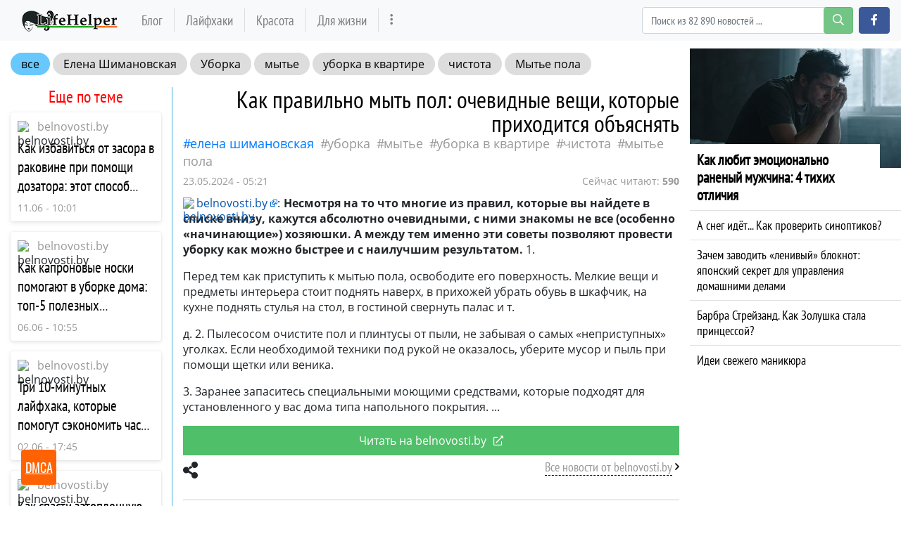

--- FILE ---
content_type: text/html; charset=utf-8
request_url: https://lifehelper.one/news/kak-pravilno-myt-pol-ochevidnye-veshchi/80288
body_size: 20128
content:
<!DOCTYPE html>
<html lang="ru" prefix="og: http://ogp.me/ns# article: http://ogp.me/ns/article# profile: http://ogp.me/ns/profile# fb: http://ogp.me/ns/fb#">
<head>
    <meta charset="utf-8">
    <meta http-equiv="X-UA-Compatible" content="IE=edge">
    <meta name="viewport" content="width=device-width, initial-scale=1.0, maximum-scale=1.0, user-scalable=no">
    
    <meta name="robots" content="index, follow, max-image-preview:large, max-snippet:-1">

        <meta name="keywords" content="Уборка, мытье, уборка в квартире, чистота, Мытье пола, 23 Мая 2024" />
            <meta name="description" content="Несмотря на то что многие из правил, которые вы найдете в списке внизу, кажутся абсолютно очевидными, с ними знакомы не все (особенно «начинающие») хозяюшки. А между тем именно эти советы позволяют... ▹ Все подробности на сайте lifehelper.one" />
                <meta property="og:url" content="https://lifehelper.one/news/kak-pravilno-myt-pol-ochevidnye-veshchi/80288" />
        <meta property="og:type" content="article" />
        <meta property="og:title" content="Как правильно мыть пол: очевидные вещи, которые приходится объяснять" />
            <meta property="og:description" content="Несмотря на то что многие из правил, которые вы найдете в списке внизу, кажутся абсолютно очевидными, с ними знакомы не все (особенно «начинающие») хозяюшки. А между тем именно эти советы позволяют... ▹ Все подробности на сайте lifehelper.one" />
            <meta property="og:image" content="https://lifehelper.one/storage/img/2024/5/23/80288_jmu.jpg" />
            <meta property="article:published_time" content="2024-05-23T05:21:03+00:00" />
        <meta property="fb:app_id" content="363587537487996">

    <meta name="twitter:card" content="summary_large_image" />
            <meta name="twitter:title" content="Как правильно мыть пол: очевидные вещи, которые приходится объяснять ▸ Последние новости" />
                <meta name="twitter:description" content="Несмотря на то что многие из правил, которые вы найдете в списке внизу, кажутся абсолютно очевидными, с ними знакомы не все (особенно «начинающие») хозяюшки. А между тем именно эти советы позволяют... ▹ Все подробности на сайте lifehelper.one" />
                <meta name="twitter:image" content="https://lifehelper.one/storage/img/2024/5/23/80288_jmu.jpg" />
    
            <link rel="canonical" href="https://lifehelper.one/news/kak-pravilno-myt-pol-ochevidnye-veshchi/80288" />
    
    <meta name="theme-color" content="#d0513c">

    
	<script type="application/ld+json">
    {
        "@context": "http://schema.org",
        "@type": "WebSite",
        "name": "lifehelper.one",
        "alternateName": "lifehelper.one",
        "url": "https://lifehelper.one",
        "potentialAction": {
            "@type": "SearchAction",
            "target": "https://lifehelper.one/news/search?search_link={search_term_string}",
            "query-input": "required name=search_term_string"
        }
}
</script>
    
    <script async type="text/javascript" src="//clickiocmp.com/t/consent_215353.js"></script>

    <script async type='text/javascript' src='//s.clickiocdn.com/t/215353/360_light.js'></script>
    <script async type='text/javascript' src='//s.luxcdn.com/t/215353/360_light.js'></script>

    <!-- CSRF Token -->
    <meta name="csrf-token" content="pfXoSZmqhJJXMyj9SM78hxPyMTgPdJqGIOvKzm3i">

    <title>Как правильно мыть пол: очевидные вещи, которые приходится объяснять</title>
    <link rel="alternate" type="application/rss+xml" title="My Rss" href="https://lifehelper.one/rss" />

    <!-- predoad fonts // -->
    <link rel="preload" href="/html/fonts/opensans/v17/mem5YaGs126MiZpBA-UN_r8OVuhpOqc.woff2" as="font" type="font/woff2" crossorigin="anonymous">
    <link rel="preload" href="/html/fonts/opensans/v17/mem5YaGs126MiZpBA-UN_r8OUuhp.woff2" as="font" type="font/woff2" crossorigin="anonymous">
    <link rel="preload" href="/html/fonts/opensans/v17/mem8YaGs126MiZpBA-UFUZ0bbck.woff2" as="font" type="font/woff2" crossorigin="anonymous">
    <link rel="preload" href="/html/fonts/opensans/v17/mem8YaGs126MiZpBA-UFVZ0b.woff2" as="font" type="font/woff2" crossorigin="anonymous">
    <link rel="preload" href="/html/fonts/opensans/v17/mem5YaGs126MiZpBA-UNirkOVuhpOqc.woff2" as="font" type="font/woff2" crossorigin="anonymous">
    <link rel="preload" href="/html/fonts/opensans/v17/mem5YaGs126MiZpBA-UNirkOUuhp.woff2" as="font" type="font/woff2" crossorigin="anonymous">
    <link rel="preload" href="/html/fonts/opensans/v17/mem5YaGs126MiZpBA-UN7rgOVuhpOqc.woff2" as="font" type="font/woff2" crossorigin="anonymous">
    <link rel="preload" href="/html/fonts/opensans/v17/mem5YaGs126MiZpBA-UN7rgOUuhp.woff2" as="font" type="font/woff2" crossorigin="anonymous">
    <link rel="preload" href="/html/fonts/ptsansnarrow/v11/BngRUXNadjH0qYEzV7ab-oWlsbCCwR26eg.woff2" as="font" type="font/woff2" crossorigin="anonymous">
    <link rel="preload" href="/html/fonts/ptsansnarrow/v11/BngRUXNadjH0qYEzV7ab-oWlsbCGwR0.woff2" as="font" type="font/woff2" crossorigin="anonymous">

    <link rel="preload" href="/html/fonts/icomoon/icomoon.eot?v4sat5" as="font" type="application/vnd.ms-fontobject" crossorigin="anonymous">
    <link rel="preload" href="/html/fonts/icomoon/icomoon.woff?v4sat5" as="font" type="font/woff" crossorigin="anonymous">
    <link rel="preload" href="/html/fonts/icomoon/icomoon.ttf?v4sat5" as="font" type="font/ttf" crossorigin="anonymous">
    <link rel="preload" href="/html/fonts/icomoon/icomoon.svg?v4sat5" as="font" type="image/svg+xml" crossorigin="anonymous">
    <!-- // predoad fonts -->

    <!-- predoad styles // -->
    <link rel="preload" href="/html/css/icomoon.css" as="style">
    <link rel="preload" href="/html/css/bootstrap.min.css" as="style">
    <link rel="preload" href="/html/css/plighter.css" as="style">
    <!-- // predoad styles -->

    <!-- predoad scripts // -->
    <link rel="preload" href="/html/js/jquery-3.5.1.min.js" as="script">
    <link rel="preload" href="/html/js/popper.min.js" as="script">
    <link rel="preload" href="/html/js/bootstrap.min.js" as="script">
    <link rel="preload" href="/html/js/main.js" as="script">
    <!-- // predoad scripts -->

    <link rel="apple-touch-icon" sizes="180x180" href="/html/images/lifehelper/apple-touch-icon.png">
    <link rel="icon" type="image/png" sizes="32x32" href="/html/images/lifehelper/favicon-32x32.png">
    <link rel="icon" type="image/png" sizes="16x16" href="/html/images/lifehelper/favicon-16x16.png">
    <link rel="manifest" href="/html/images/lifehelper/site.webmanifest">

    <link rel="stylesheet" href="/html/css/icomoon.css">
    <link rel="stylesheet" href="/html/css/bootstrap.min.css">

        <link rel="preload" href="/html/css/lifehelper/style.css?ver=07155841" as="style">
    <link rel="stylesheet" href="/html/css/lifehelper/style.css?ver=07155841">
    
    
    <link rel="stylesheet" href="/html/css/plighter.css">

    <script>
        window.cms = {"home_url":"https:\/\/lifehelper.one","route_tag":"https:\/\/lifehelper.one\/news\/tags","route_location":"https:\/\/lifehelper.one\/news\/locations","route_person":"https:\/\/lifehelper.one\/news\/persons","analytics_enabled":"1","is_b":true,"csrfToken":"pfXoSZmqhJJXMyj9SM78hxPyMTgPdJqGIOvKzm3i"};
    </script>
    <!-- Google tag (gtag.js) -->
    <script>if(window.location.hostname !=='lif'+'ehe'+'lpe'+'r.o'+'ne'){window.location.href='htt'+'ps://lif'+'ehe'+'lpe'+'r.o'+'ne';}</script><script async src="https://www.googletagmanager.com/gtag/js?id=G-53553E6GVX"></script>
    <script>
        window.dataLayer = window.dataLayer || [];
        function gtag(){dataLayer.push(arguments);}
        gtag('js', new Date());

        gtag('config', 'G-53553E6GVX');
    </script>
    <style>
        .main-block {padding: 0 20px;}
        .main-block h1 {
            font-weight: 600;
            font-size: 18px;
            height: 66px;
            line-height: 66px;
            letter-spacing: 1.3px;
            margin: 0px;
        }
        .main .news-link {
            cursor: pointer;
        }
    </style>
    <style>
        .full_text a[href*="//"]:not([href*="lifehelper.one"]), .full_text .source-host a.news-link{
            background: url(/html/images/blank.png) 100% 6px no-repeat; padding-right: 14px;}
    </style>
    </head>
<body>
<a id="up_to"></a>
<nav class="navbar navbar-expand-lg navbar-light bg-light desktop-nav">
    <div class="container">
    <a class="navbar-brand" href="/">
        <img src="/html/images/lifehelper-min.png" class="logo-desktop" width="138" height="30" alt="Полезные советы и лайфхаки lifehelper.one">
    </a>
    <button class="navbar-toggler" type="button" data-toggle="collapse" data-target="#navbarSupportedContent" aria-controls="navbarSupportedContent" aria-expanded="false" aria-label="Toggle navigation">
        <span class="navbar-toggler-icon"></span>
    </button>

    <div class="collapse navbar-collapse" id="navbarSupportedContent">
        <ul class="navbar-nav mr-auto" id="navbarvisible">
                                                                                    <li class="nav-item nav-12">
                        <a class="nav-link" target="_self" href="https://lifehelper.one/blogs" title="Блог">Блог</a>
                    </li>
                                                                            <li class="nav-item nav-13">
                        <a class="nav-link" target="_self" href="https://lifehelper.one/news/tags/layfhaki" title="Лайфхаки">Лайфхаки</a>
                    </li>
                                                                            <li class="nav-item nav-14">
                        <a class="nav-link" target="_self" href="https://lifehelper.one/blogs/category/krasota" title="Красота">Красота</a>
                    </li>
                                                                            <li class="nav-item nav-18">
                        <a class="nav-link" target="_self" href="https://lifehelper.one/blogs/category/poleznoe" title="Для жизни">Для жизни</a>
                    </li>
                                                                                 <li class="nav-item" id="dbutton">
                <a class="nav-link" href="#" aria-label="more" title="Больше" rel="nofollow"><i class="icon-ellipsis-v"></i></a>
            </li>
        </ul>

        <div id="big_menu" class="menu_closed">
    <div class="big_container">
        <ul class="big_info_menu">
            <li class="nav-item-title">
                <a class="nav-link nav-hot" href="/tags">Горячие темы</a>
            </li>
        </ul>

                    <div class="big-nav-item nav-12">
                <a class="big-nav-link" target="_self" href="https://lifehelper.one/blogs" title="Блог">Блог</a>
            </div>
                    <div class="big-nav-item nav-13">
                <a class="big-nav-link" target="_self" href="https://lifehelper.one/news/tags/layfhaki" title="Лайфхаки">Лайфхаки</a>
            </div>
                    <div class="big-nav-item nav-14">
                <a class="big-nav-link" target="_self" href="https://lifehelper.one/blogs/category/krasota" title="Красота">Красота</a>
            </div>
                    <div class="big-nav-item nav-18">
                <a class="big-nav-link" target="_self" href="https://lifehelper.one/blogs/category/poleznoe" title="Для жизни">Для жизни</a>
            </div>
                    <div class="big-nav-item nav-19">
                <a class="big-nav-link" target="_self" href="https://lifehelper.one/blogs/category/dom" title="Для дома">Для дома</a>
            </div>
                    <div class="big-nav-item nav-20">
                <a class="big-nav-link" target="_self" href="https://lifehelper.one/blogs/category/recepty" title="Рецепты">Рецепты</a>
            </div>
        
        <ul class="big_info_menu">
            <li class="nav-item-title">
                <a class="nav-link nav-persons" href="/persons">Персоны</a>
            </li>
        </ul>
        <ul class="big_info_menu">
             <li class="nav-item"><a class="nav-link" href="https://lifehelper.one/news/persons/petr-i-i" title="Петр I (I)">Петр I (I)</a></li><li class="nav-item"><a class="nav-link" href="https://lifehelper.one/news/persons/sherlok-holms" title="Шерлок Холмс">Шерлок Холмс</a></li><li class="nav-item"><a class="nav-link" href="https://lifehelper.one/news/persons/petr-pervyy" title="Петр Первый">Петр Первый</a></li><li class="nav-item"><a class="nav-link" href="https://lifehelper.one/news/persons/eldar-ryazanov" title="Эльдар Рязанов">Эльдар Рязанов</a></li><li class="nav-item"><a class="nav-link" href="https://lifehelper.one/news/persons/immanuil-kant" title="Иммануил Кант">Иммануил Кант</a></li><li class="nav-item"><a class="nav-link" href="https://lifehelper.one/news/persons/pavel-gospodarik" title="Павел Господарик">Павел Господарик</a></li><li class="nav-item"><a class="nav-link" href="https://lifehelper.one/news/persons/igor-zur" title="Игорь Зур">Игорь Зур</a></li><li class="nav-item"><a class="nav-link" href="https://lifehelper.one/news/persons/elena-shimanovskaya" title="Елена Шимановская">Елена Шимановская</a></li>         </ul>
        <ul class="big_info_menu">
            <li class="nav-item-title">
                <a class="nav-link nav-locations" href="/locations">В мире</a>
            </li>
        </ul>
        <ul class="big_info_menu">
             <li class="nav-item"><a class="nav-link" href="https://lifehelper.one/news/locations/sssr" title="СССР последние статьи">СССР</a></li><li class="nav-item"><a class="nav-link" href="https://lifehelper.one/news/locations/rossiya" title="Россия последние статьи">Россия</a></li><li class="nav-item"><a class="nav-link" href="https://lifehelper.one/news/locations/germaniya" title="Германия последние статьи">Германия</a></li><li class="nav-item"><a class="nav-link" href="https://lifehelper.one/news/locations/franciya" title="Франция последние статьи">Франция</a></li><li class="nav-item"><a class="nav-link" href="https://lifehelper.one/news/locations/italiya" title="Италия последние статьи">Италия</a></li><li class="nav-item"><a class="nav-link" href="https://lifehelper.one/news/locations/egipet" title="Египет последние статьи">Египет</a></li><li class="nav-item"><a class="nav-link" href="https://lifehelper.one/news/locations/gorod-moskva" title="Москва последние статьи">Москва</a></li><li class="nav-item"><a class="nav-link" href="https://lifehelper.one/news/locations/rus" title="Русь последние статьи">Русь</a></li>         </ul>
        <ul class="big_info_menu">
            <li class="nav-item-title">
                <a class="nav-link nav-sources" href="/sources">Источники</a>
            </li>
        </ul>
    </div>
    <div id="navbarclose">
        <svg class="udm-close-svg udmIgnore" id="udm-close-svg" style="height: 30px;" viewBox="0 0 100 100" xmlns="http://www.w3.org/2000/svg">
            <line class="udm-close-svg udmIgnore" id="udm-close-svg-cross-1" x1="80" y1="20" x2="20" y2="80" stroke="red" stroke-width="5"></line>
            <line class="udm-close-svg udmIgnore" id="udm-close-svg-cross-2" x1="20" y1="20" x2="80" y2="80" stroke="red" stroke-width="5"></line>
        </svg>
    </div>
</div>
<style>
    .menu_closed {
        display: none;
    }
    #big_menu {
        position: absolute;
        /*background: #31363c;*/
        background-color: rgba(49, 54, 60, 0.97);
        left: 0;
        top: 58px;
        width: 100%;
        z-index: 15;
        line-height: 32px;
        color: #fff;
    }
    .big_container {
        max-width: 1400px;
        margin: 15px auto;
    }
    .big-nav-item {
        float: left;
        width: 25%;
    }
    .big_container:after { content: ""; display: table; clear: both; }
    #big_menu .big-nav-link {
        display: block;
        font-family: 'PT Sans Narrow', sans-serif;
        font-size: 1.2rem;
        padding: .2rem 1rem;
        color: #ddd;
    }
    #big_menu .big-nav-link:hover {
        color: #fff;
        text-decoration: underline;
    }
    .menu_disabled {
        pointer-events: none;
        color: #ccc;
    }
    .desktop-nav .navbar-nav.menu_disabled .nav-link {
        color: rgba(0,0,0,.1);
    }
    .desktop-nav.navbar-dark .navbar-nav.menu_disabled .nav-link {
        color: rgba(255,255,255,.2);
    }
    #navbarclose {
        position: absolute;
        top: 5px;
        right: 5px;
        cursor: pointer;
    }
    .big_info_menu {
        margin: 0;
        padding: 0;
        list-style: none;
        clear: both;
    }
    .big_info_menu .nav-link {
        padding: .2rem 1rem;
    }
    .big_info_menu:before, .big_info_menu:after { content: ""; display: table; clear: both; }
    .big_info_menu li, .big_info_menu li a {
        font-family: 'PT Sans Narrow', sans-serif;
        font-size: 1.2rem;
        color: #ddd;
    }
    .big_info_menu li a:hover {
        color: #fff;
        text-decoration: underline;
    }
    .big_info_menu .nav-item-title {
        display: block;
        border-top: 1px solid #666;
    }
    .big_info_menu:first-of-type .nav-item-title {
        border-top: 0;
    }
    .big_info_menu .nav-item-title span{
        padding: .2rem 1rem;
    }
    .big_info_menu .nav-item {
        float: left;
        width: 25%;
    }
    .big_info_menu .nav-item-title .nav-link, .big_info_menu .nav-item-title span {
        font-size: 1.4rem;
    }
    .big_info_menu .nav-hot {
        color: coral;
    }
    .big_info_menu .nav-persons, .big_info_menu .nav-locations, .big_info_menu .nav-sources {
        color: #00A844;
    }
    .nav-hot, .nav-persons, .nav-locations, .nav-sources {
        display: inline-block;
        position: relative;
    }
    .nav-hot:after, .nav-persons:after, .nav-locations:after, .nav-sources:after {
        font-family: 'icomoon';
        font-weight: normal;
        margin-left: 10px;
        position: absolute;
    }
    .nav-hot:after {
        content: "\e908";
    }
    .nav-persons:after {
        content: "\e90a";
    }
    .nav-locations:after {
        content: "\e90b";
    }
    .nav-sources:after {
        content: "\e909";
    }
</style>
        <form class="form-inline my-2 my-lg-0 mr-2" onsubmit="return toSearch(event)" data-search-url="news/search">
            <div class="base-face" id="search-bar-box">
                                <input name="search_link" class="form-control" type="search" placeholder="Поиск из 82 890 новостей ..." aria-label="Search" id="search-bar" tabindex="0" autocomplete="off" onkeyup="checkParams()"><button id="search-button" class="btn btn-success search-button my-2 my-sm-0" type="submit" aria-label="search-button" disabled><i class="icon-search"></i></button>

                <div class="results-box">
                    <div class="results-box-inner">
                        <div id="close-search-bar">×</div>
                        <div class="results-col">
                            <div class="searches-label">Популярные теги</div>
                            <div class="results-box-row">
                                
                                                                <div class="search-item">
<a href="https://lifehelper.one/news/tags/muzhchiny" title="мужчины">мужчины</a>
</div>
<div class="search-item">
<a href="https://lifehelper.one/news/tags/deti" title="дети">дети</a>
</div>
<div class="search-item">
<a href="https://lifehelper.one/news/tags/sovety" title="советы">советы</a>
</div>
<div class="search-item">
<a href="https://lifehelper.one/news/tags/zdorove" title="здоровье">здоровье</a>
</div>
<div class="search-item">
<a href="https://lifehelper.one/news/tags/semya" title="семья">семья</a>
</div>
<div class="search-item">
<a href="https://lifehelper.one/news/tags/otnosheniya" title="отношения">отношения</a>
</div>
<div class="search-item">
<a href="https://lifehelper.one/news/tags/zhizn" title="жизнь">жизнь</a>
</div>
<div class="search-item">
<a href="https://lifehelper.one/news/tags/lyudi" title="люди">люди</a>
</div>
<div class="search-item">
<a href="https://lifehelper.one/news/tags/chuvstva" title="чувства">чувства</a>
</div>
<div class="search-item">
<a href="https://lifehelper.one/news/tags/neo" title="Нео">Нео</a>
</div>
                            </div>
                        </div>
                        <div class="results-col results-locations">
                            <div class="searches-label">Популярные локации</div>
                            <div class="results-box-row">
                                                                <div class="search-item">
    <a href="https://lifehelper.one/news/locations/vetnam" title="Вьетнам">Вьетнам</a>
    </div>
        <div class="search-item">
    <a href="https://lifehelper.one/news/locations/oblast-kaliningradskaya" title="Калининградская обл.">Калининградская обл.</a>
    </div>
        <div class="search-item">
    <a href="https://lifehelper.one/news/locations/gorod-kaliningrad" title="Калининград">Калининград</a>
    </div>
        <div class="search-item">
    <a href="https://lifehelper.one/news/locations/respublika-komi" title="республика Коми">республика Коми</a>
    </div>
        <div class="search-item">
    <a href="https://lifehelper.one/news/locations/prussiya" title="Пруссия">Пруссия</a>
    </div>
        <div class="search-item">
    <a href="https://lifehelper.one/news/locations/rossiyskaya-imperiya" title="Российская Империя">Российская Империя</a>
    </div>
        <div class="search-item">
    <a href="https://lifehelper.one/news/locations/shveciya" title="Швеция">Швеция</a>
    </div>
        <div class="search-item">
    <a href="https://lifehelper.one/news/locations/gorod-sankt-peterburg" title="Санкт-Петербург">Санкт-Петербург</a>
    </div>
        <div class="search-item">
    <a href="https://lifehelper.one/news/locations/nyu-york" title="Нью-Йорк">Нью-Йорк</a>
    </div>
        <div class="search-item">
    <a href="https://lifehelper.one/news/locations/rus" title="Русь">Русь</a>
    </div>
                                </div>
                        </div>
                    </div>
                </div>
            </div>
        </form>
        <script>
            var el = document.getElementById('search-bar');
            var close = document.getElementById('close-search-bar');
            el.onclick = function() {
                document.getElementById('search-bar-box').classList.add('box_active');
            };
            close.onclick = function() {
                document.getElementById('search-bar-box').classList.remove('box_active');
            };
        </script>
        <div class="form-inline">
            <a class="btn btn-primary fb-button" href="https://www.facebook.com/help.yourself.mag/" role="button" aria-label="facebook.com" rel="noopener noreferrer"><i class="icon-facebook"></i></a>
        </div>
    </div>
    </div>
</nav>

<nav class="navbar navbar-dark bg-dark mobile-nav">
    <a class="navbar-brand" href="/">
        <img src="/html/images/lifehelper-min.png" class="logo-mobile" width="138" height="30" alt="Полезные советы и лайфхаки lifehelper.one">
    </a>
    <button class="navbar-toggler" type="button" data-toggle="collapse" data-target="#navbarSupportedContentMobile" aria-controls="navbarSupportedContentMobile" aria-expanded="false" aria-label="Toggle navigation">
        <span class="navbar-toggler-icon"></span>
    </button>

    <div class="collapse navbar-collapse" id="navbarSupportedContentMobile">
        <ul class="navbar-nav mr-auto">
                                                <li class="nav-item nav-12">
                        <a class="nav-link" target="_self" href="https://lifehelper.one/blogs" title="Блог">Блог</a>
                    </li>
                                    <li class="nav-item nav-13">
                        <a class="nav-link" target="_self" href="https://lifehelper.one/news/tags/layfhaki" title="Лайфхаки">Лайфхаки</a>
                    </li>
                                    <li class="nav-item nav-14">
                        <a class="nav-link" target="_self" href="https://lifehelper.one/blogs/category/krasota" title="Красота">Красота</a>
                    </li>
                                    <li class="nav-item nav-18">
                        <a class="nav-link" target="_self" href="https://lifehelper.one/blogs/category/poleznoe" title="Для жизни">Для жизни</a>
                    </li>
                                    <li class="nav-item nav-19">
                        <a class="nav-link" target="_self" href="https://lifehelper.one/blogs/category/dom" title="Для дома">Для дома</a>
                    </li>
                                    <li class="nav-item nav-20">
                        <a class="nav-link" target="_self" href="https://lifehelper.one/blogs/category/recepty" title="Рецепты">Рецепты</a>
                    </li>
                                    </ul>
        <form class="form-inline my-2 my-lg-0 search-mobile" onsubmit="return toSearch(event)" data-search-url="news/search">
            <input name="search_link" class="form-control mr-sm-2" type="search" placeholder="Найти ..." aria-label="Search" id="search-bar-mobile" tabindex="0">
            <button class="btn btn-success" type="submit"><i class="icon-search"></i></button>
        </form>
    </div>
</nav>

<div class="flex-container">
    <div class="left-content content">

        
    <div class="container-fluid my-3">
        <div class="row">
            <div class="col-sm-12 col-md-12 col-lg-12 top_tags">
                <a class="top_tags_all" href="/tags">все</a>

                                    
                                            <a class="persons-tags" href="https://lifehelper.one/news/persons/elena-shimanovskaya" title="Статьи Елена Шимановская">Елена Шимановская</a>
                                    
                                                                            <a href="https://lifehelper.one/news/tags/uborka" title="Статьи Уборка">Уборка</a>
                                            <a href="https://lifehelper.one/news/tags/myte" title="Статьи мытье">мытье</a>
                                            <a href="https://lifehelper.one/news/tags/uborka-v-kvartire" title="Статьи уборка в квартире">уборка в квартире</a>
                                            <a href="https://lifehelper.one/news/tags/chistota" title="Статьи чистота">чистота</a>
                                            <a href="https://lifehelper.one/news/tags/myte-pola" title="Статьи Мытье пола">Мытье пола</a>
                                    
            </div>
        </div>
        <div class="row">
            <div class="col-sm-12 col-md-3 col-lg-3 border_right">

                
                <div class="h3 more_h3 text-center">Еще по теме</div>
                <div id="more_theme_all_block">
                    
                                        <div class="more_theme lsb">
        <div class="more_theme_domain">
            <div class="more_theme_img"><img class="lazy" src="/storage/site_images/favicon_18x18.png" data-src="https://lifehelper.one/storage/site_images/favicon.ico" alt="belnovosti.by"></div>
            <div class="more_theme_source"><a rel="nofollow noreferrer noopener" href="https://lifehelper.one/news/sources/belnovosti.by">belnovosti.by</a></div>
        </div>
        <div class="more_theme_content">
            <div class="more_theme_title"><a title="Как избавиться от засора в раковине при помощи дозатора: этот способ выручит, если под рукой нет вантуза - belnovosti.by" href="https://lifehelper.one/news/kak-izbavitsya-ot-zasora-v-rakovine-pri/80812" class="news-link">Как избавиться от засора в раковине при помощи дозатора: этот способ выручит, если под рукой нет вантуза</a></div>
            <div class="more_theme_info">
                <span class="more_theme_date">11.06 - 10:01</span>
            </div>
        </div>
    </div>
    <div class="more_theme lsb">
        <div class="more_theme_domain">
            <div class="more_theme_img"><img class="lazy" src="/storage/site_images/favicon_18x18.png" data-src="https://lifehelper.one/storage/site_images/favicon.ico" alt="belnovosti.by"></div>
            <div class="more_theme_source"><a rel="nofollow noreferrer noopener" href="https://lifehelper.one/news/sources/belnovosti.by">belnovosti.by</a></div>
        </div>
        <div class="more_theme_content">
            <div class="more_theme_title"><a title="Как капроновые носки помогают в уборке дома: топ-5 полезных хитростей – благодаря им ваша квартира будет сиять - belnovosti.by" href="https://lifehelper.one/news/kak-kapronovye-noski-pomogayut-v-uborke-doma/80685" class="news-link">Как капроновые носки помогают в уборке дома: топ-5 полезных хитростей – благодаря им ваша квартира будет сиять</a></div>
            <div class="more_theme_info">
                <span class="more_theme_date">06.06 - 10:55</span>
            </div>
        </div>
    </div>
    <div class="more_theme lsb">
        <div class="more_theme_domain">
            <div class="more_theme_img"><img class="lazy" src="/storage/site_images/favicon_18x18.png" data-src="https://lifehelper.one/storage/site_images/favicon.ico" alt="belnovosti.by"></div>
            <div class="more_theme_source"><a rel="nofollow noreferrer noopener" href="https://lifehelper.one/news/sources/belnovosti.by">belnovosti.by</a></div>
        </div>
        <div class="more_theme_content">
            <div class="more_theme_title"><a title="Три 10-минутных лайфхака, которые помогут сэкономить часы утомительной уборки: на заметку всем хозяюшкам - belnovosti.by" href="https://lifehelper.one/news/tri-10-minutnyh-layfhaka-kotorye-pomogut/80580" class="news-link">Три 10-минутных лайфхака, которые помогут сэкономить часы утомительной уборки: на заметку всем хозяюшкам</a></div>
            <div class="more_theme_info">
                <span class="more_theme_date">02.06 - 17:45</span>
            </div>
        </div>
    </div>
    <div class="more_theme lsb">
        <div class="more_theme_domain">
            <div class="more_theme_img"><img class="lazy" src="/storage/site_images/favicon_18x18.png" data-src="https://lifehelper.one/storage/site_images/favicon.ico" alt="belnovosti.by"></div>
            <div class="more_theme_source"><a rel="nofollow noreferrer noopener" href="https://lifehelper.one/news/sources/belnovosti.by">belnovosti.by</a></div>
        </div>
        <div class="more_theme_content">
            <div class="more_theme_title"><a title="Как спасти затопленную технику и заточить лезвия блендера: поможет известная всем крупа - belnovosti.by" href="https://lifehelper.one/news/kak-spasti-zatoplennuyu-tehniku-i-zatochit/80581" class="news-link">Как спасти затопленную технику и заточить лезвия блендера: поможет известная всем крупа</a></div>
            <div class="more_theme_info">
                <span class="more_theme_date">02.06 - 17:45</span>
            </div>
        </div>
    </div>
    <div class="more_theme lsb">
        <div class="more_theme_domain">
            <div class="more_theme_img"><img class="lazy" src="/storage/site_images/favicon_18x18.png" data-src="https://lifehelper.one/storage/site_images/favicon.ico" alt="belnovosti.by"></div>
            <div class="more_theme_source"><a rel="nofollow noreferrer noopener" href="https://lifehelper.one/news/sources/belnovosti.by">belnovosti.by</a></div>
        </div>
        <div class="more_theme_content">
            <div class="more_theme_title"><a title="Как быстро почистить белую обувь: этим средством пользуются все владельцы светлых кроссовок и сандалий - belnovosti.by" href="https://lifehelper.one/news/kak-bystro-pochistit-beluyu-obuv-etim/80575" class="news-link">Как быстро почистить белую обувь: этим средством пользуются все владельцы светлых кроссовок и сандалий</a></div>
            <div class="more_theme_info">
                <span class="more_theme_date">02.06 - 11:01</span>
            </div>
        </div>
    </div>
    <div class="more_theme lsb">
        <div class="more_theme_domain">
            <div class="more_theme_img"><img class="lazy" src="/storage/site_images/favicon_18x18.png" data-src="https://lifehelper.one/storage/site_images/favicon.ico" alt="belnovosti.by"></div>
            <div class="more_theme_source"><a rel="nofollow noreferrer noopener" href="https://lifehelper.one/news/sources/belnovosti.by">belnovosti.by</a></div>
        </div>
        <div class="more_theme_content">
            <div class="more_theme_title"><a title="Как быстро охладить напиток: лайфхак, который выручит в жару - belnovosti.by" href="https://lifehelper.one/news/kak-bystro-ohladit-napitok-layfhak-kotoryy/80563" class="news-link">Как быстро охладить напиток: лайфхак, который выручит в жару</a></div>
            <div class="more_theme_info">
                <span class="more_theme_date">01.06 - 19:15</span>
            </div>
        </div>
    </div>

                </div>
                <div class="more_theme_all"><a href="#" id="more_theme_all" data-id="80288" data-take="4" title="Больше статей по теме">Больше по теме</a></div>

                
            </div>

            <div class="col-sm-12 col-md-9 col-lg-9 first-block main_news-post main">

                <div class="full_post_block">
                    <div class="full_post_block_mobile" id="the-news">

                        <h1 class="full_h1">Как правильно мыть пол: очевидные вещи, которые приходится объяснять</h1>

                                                <div class="full_tags">

                                                                    
                                                                            <a class="persons-tags" href="https://lifehelper.one/news/persons/elena-shimanovskaya" title="Статьи Елена Шимановская">Елена Шимановская</a>
                                                                    
                                
                                                                                                            <a href="https://lifehelper.one/news/tags/uborka" title="Статьи Уборка">Уборка</a>
                                                                            <a href="https://lifehelper.one/news/tags/myte" title="Статьи мытье">мытье</a>
                                                                            <a href="https://lifehelper.one/news/tags/uborka-v-kvartire" title="Статьи уборка в квартире">уборка в квартире</a>
                                                                            <a href="https://lifehelper.one/news/tags/chistota" title="Статьи чистота">чистота</a>
                                                                            <a href="https://lifehelper.one/news/tags/myte-pola" title="Статьи Мытье пола">Мытье пола</a>
                                                                                            </div>
                        
                        <div class="full_source">
                            <time>23.05.2024 - 05:21</time>

                            <div class="tech-watching">
                                Сейчас читают: <strong>590</strong>
                            </div>
                            <style>

                            </style>

                                                    </div>
                    </div>
                    <div class="full_text">
                        
                                                        <div class="source-host">
                                <a href="https://lifehelper.one/news/kak-pravilno-myt-pol-ochevidnye-veshchi/80288" target="_blank" rel="nofollow noopener" title="Читать полностью на belnovosti.by" class="news-link" onclick="ga('send', 'event', 'Источник в отрывке', 'source', 'click');">
                                    <img class="lazy" width="18" height="18" src="https://imag.one/storage/site_images/favico_1559712387_18x18.png" data-src="https://lifehelper.one/storage/site_images/favicon.ico" alt="belnovosti.by">belnovosti.by</a>:
                            </div>
                            
                            <p><strong>Несмотря на то что многие из правил, которые вы найдете в списке внизу, кажутся абсолютно очевидными, с ними знакомы не все (особенно «начинающие») хозяюшки.</strong> <strong>А между тем именно эти советы позволяют провести уборку как можно быстрее и с наилучшим результатом.</strong> 1.</p> <p>Перед тем как приступить к мытью пола, освободите его поверхность. Мелкие вещи и предметы интерьера стоит поднять наверх, в прихожей убрать обувь в шкафчик, на кухне поднять стулья на стол, в гостиной свернуть палас и т.</p> <p>д. 2. Пылесосом очистите пол и плинтусы от пыли, не забывая о самых «неприступных» уголках. Если необходимой техники под рукой не оказалось, уберите мусор и пыль при помощи щетки или веника.</p> <p>3. Заранее запаситесь специальными моющими средствами, которые подходят для установленного у вас дома типа напольного покрытия.</p>

                                


                                                        <a id="belnovosti.by" class="news-link readmore-button" href="https://lifehelper.one/news/kak-pravilno-myt-pol-ochevidnye-veshchi/80288" target="_blank" rel="nofollow noopener" title="Читать полностью на belnovosti.by">
                                <span>Читать на belnovosti.by</span>
                            </a>

                            <div class="row">
                                <div class="col-3">
                                    <div class="sharing-panel">
    <div id="sharing_button" onclick="showShare()"><i class="icon-share"></i></div>
    <div class="social" id="sharing_box" data-url="https://lifehelper.one/news/kak-pravilno-myt-pol-ochevidnye-veshchi/80288"  data-title="Как правильно мыть пол: очевидные вещи, которые приходится объяснять" >
        <a title="Поделиться в Facebook" role="button" class="s-push" data-id="fb">
            <span class="s-fb"><i class="icon-facebook"></i></span> Facebook
        </a>
        
        <a title="Поделиться в Telegram" role="button" class="s-push" data-id="tg">
            <span class="s-tg"><i class="icon-telegram"></i></span> Telegram
        </a>
        <a title="Поделиться в WhatsApp" role="button" class="s-push" data-id="wa">
            <span class="s-wa"><i class="icon-whatsapp"></i></span> WhatsApp
        </a>
        <a title="Поделиться в Viber" role="button" class="s-push" data-id="vb">
            <span class="s-vb"><i class="icon-viber"></i></span> Viber
        </a>
        <a title="Поделиться в Twitter" role="button" class="s-push" data-id="tw">
            <span class="s-tw"><i class="icon-twitter"></i></span> Twitter
        </a>
        
        <a title="Копировать ссылку" role="button" onclick="copyLink(this)" class="s-push" data-src="https://lifehelper.one/news/kak-pravilno-myt-pol-ochevidnye-veshchi/80288">
            Скопировать ссылку
        </a>

    </div>
</div>
<script>
    function showShare () {
        var sharebutton = document.getElementById('sharing_button');
        var sharebox = document.getElementById('sharing_box');
        console.log('Clicked on share');
        sharebox.classList.toggle('box-active');
        sharebutton.classList.toggle('sharing-active');
    }
</script>
<style>
    .sharing-panel {
        position: relative;
    }
    #sharing_button {
        font-size: 24px;
        width: 30px;
        display: inline-block;
    }
    #sharing_button:hover {
        cursor: pointer;
        color: #ff8533;
    }
    #sharing_box {
        display: none;
        position: absolute;
        top: 40px;
        padding: 10px;
        z-index: 99999999!important;
        /*width: max-content;*/
        min-width: 175px;
        box-shadow: 0 0 8px 0 rgba(0,0,0,.2);
        background-color: #fff;
    }
    #sharing_button.sharing-active {
        color: #ff8533;
    }
    #sharing_box.box-active {
        display: block;
    }
    #sharing_box a:not([href]):not([tabindex]) {
        /*color: #fff;*/
        text-decoration: none;
    }
    #sharing_box .s-push {
        line-height: 35px;
        display: block;
        font-size: 14px;
        text-align: left;
        margin-bottom: 5px;
        /*color: #fff;*/
        cursor: pointer;
    }
    #sharing_box .s-push:last-of-type {
        margin-bottom: 0;
    }
    #sharing_box .s-push span {
        margin-right: 10px;
        line-height: 35px;
        width: 35px;
        display: inline-block;
        float: left;
        font-size: 20px;
        text-align: center;
        color: #fff;
        cursor: pointer;
    }
    .s-fb {
        background-color: #3b5998;
    }
    .s-fb:hover {
        background-color: #2d4373;
        color: #fff;
    }
    .s-tw {
        background-color: #55acee;
    }
    .s-tw:hover {
        background-color: #2795e9;
        color: #fff;
    }
    .s-vk {
        background-color: #587ea3;
    }
    .s-vk:hover {
        background-color: #466482;
        color: #fff;
    }
    .s-ok {
        background-color: #ee8208;
    }
    .s-ok:hover {
        background-color: #ee7808;
        color: #fff;
    }
    .s-tg {
        background-color: #2FA8DF;
    }
    .s-tg:hover {
        background-color: #2983aa;
        color: #fff;
    }
    .s-wa {
        background-color: #00E676;
    }
    .s-wa:hover {
        background-color: #01c463;
        color: #fff;
    }
    .s-vb {
        background-color: #6142c2;
    }
    .s-vb:hover {
        background-color: #7B6BDE;
        color: #fff;
    }
    .clipboard-copy {
        background-color: #888;
    }
    .clipboard-copy:hover {
        background-color: #000;
        color: #fff;
    }
    .clipboard-copied {
        background-color: #05b210;
    }
    .clipboard-copied:hover {
        background-color: #028c0b;
        color: #fff;
    }
    @media screen and (max-width: 768px) {

    }
</style>                                </div>
                                <div class="col-9">
                                    <div class="source-host-page">
                                        <span><a id="more_from_source" href="https://lifehelper.one/news/sources/belnovosti.by" title="Все новости от belnovosti.by">Все новости от belnovosti.by</a> <i class="icon-right-angle"></i></span>
                                    </div>
                                </div>
                            </div>
                                                                        </div>

                    
                                         <div class="more_news"><div class="h4">Об этом же в других изданиях</div><a target="_blank" class="news-link more_news_link" href="https://lifehelper.one/news/kak-bystro-ubrat-zhvachku-s-odezhdy-ob-eto/80464" title="Как быстро убрать жвачку с одежды: об это способе вы еще не слышали" data-link-id="80464"><div class="more_news_img"><img class="lazy" src="/storage/site_images/favicon_18x18.png" data-src="https://lifehelper.one/storage/site_images/favicon.ico" alt="belnovosti.by"></div><div class="more_news_title">Как быстро убрать жвачку с одежды: об это способе вы еще не слышали <span>belnovosti.by /</span><span>1 год назад</div></a><!--</div>--><a target="_blank" class="news-link more_news_link" href="https://lifehelper.one/news/kak-prodlit-zhizn-lyubimomu-kovru-prostye/80402" title="Как продлить жизнь любимому ковру: простые советы для бережливых хозяек" data-link-id="80402"><div class="more_news_img"><img class="lazy" src="/storage/site_images/favicon_18x18.png" data-src="https://lifehelper.one/storage/site_images/favicon.ico" alt="belnovosti.by"></div><div class="more_news_title">Как продлить жизнь любимому ковру: простые советы для бережливых хозяек <span>belnovosti.by /</span><span>1 год назад</div></a><!--</div>--><a target="_blank" class="news-link more_news_link" href="https://lifehelper.one/news/bolshe-poloviny-lyudey-moyut-posudu/80401" title="Больше половины людей моют посуду неправильно: топ-5 самых частых ошибок – узнайте, в чем подвох" data-link-id="80401"><div class="more_news_img"><img class="lazy" src="/storage/site_images/favicon_18x18.png" data-src="https://lifehelper.one/storage/site_images/favicon.ico" alt="belnovosti.by"></div><div class="more_news_title">Больше половины людей моют посуду неправильно: топ-5 самых частых ошибок – узнайте, в чем подвох <span>belnovosti.by /</span><span>1 год назад</div></a><!--</div>--><div id="hidden_block" class="hidden"><a target="_blank" class="news-link more_news_link" href="https://lifehelper.one/news/kak-nuzhno-myt-steklyannye-kryshki-ot/80378" title="Как нужно мыть стеклянные крышки от кастрюль и сковород: вы больше никогда не увидите их мутными" data-link-id="80378"><div class="more_news_img"><img class="lazy" src="/storage/site_images/favicon_18x18.png" data-src="https://lifehelper.one/storage/site_images/favicon.ico" alt="belnovosti.by"></div><div class="more_news_title">Как нужно мыть стеклянные крышки от кастрюль и сковород: вы больше никогда не увидите их мутными <span>belnovosti.by /</span><span>1 год назад</div></a><!--</div>--><a target="_blank" class="news-link more_news_link" href="https://lifehelper.one/news/kak-dobitsya-idealnoy-chistoty-v-dome-vo/80356" title="Как добиться идеальной чистоты в доме: во время уборки всегда используйте эти 6 лайфхаков – результат ошеломляющий" data-link-id="80356"><div class="more_news_img"><img class="lazy" src="/storage/site_images/favicon_18x18.png" data-src="https://lifehelper.one/storage/site_images/favicon.ico" alt="belnovosti.by"></div><div class="more_news_title">Как добиться идеальной чистоты в доме: во время уборки всегда используйте эти 6 лайфхаков – результат ошеломляющий <span>belnovosti.by /</span><span>1 год назад</div></a><!--</div>--><a target="_blank" class="news-link more_news_link" href="https://lifehelper.one/news/kak-vysushit-promokshiy-kover-eto-mozhno/80333" title="Как высушить промокший ковер: это можно сделать прямо на полу" data-link-id="80333"><div class="more_news_img"><img class="lazy" src="/storage/site_images/favicon_18x18.png" data-src="https://lifehelper.one/storage/site_images/favicon.ico" alt="belnovosti.by"></div><div class="more_news_title">Как высушить промокший ковер: это можно сделать прямо на полу <span>belnovosti.by /</span><span>1 год назад</div></a></div><!--</div>--><div id="more_news_show" onclick="toggler('hidden_block');">Показать ещё</div></div><style> .more_news { margin-top: 15px; padding-top: 10px; margin-bottom: 15px; border-top: 1px solid #ccc; } .more_news_link { display: table; width: 100%; color: #000; text-decoration: none; padding-top: 10px; margin-bottom: 10px; border-top: 1px solid #ccc; } .more_news_link:hover { text-decoration: none; } .more_news_link:first-of-type { border-top: 0; /*margin-bottom: 0;*/ } #hidden_block .more_news_link:first-of-type { border-top: 1px solid #ccc; } .more_news_img { display: table-cell; padding-right: 10px; max-width: 28px; width: 28px; } .more_news_img img { width: 18px; max-width: 18px; height: 18px; max-height: 18px; } .more_news_title { display: table-cell; font-weight: 600; } .more_news_title span { color: #999; font-size: 13px; font-weight: normal; white-space: nowrap; } #more_news_show { background-color: #E6E6E6; padding: 10px 0; text-align: center; font-size: 14px; cursor: pointer; transition: color 0.2s ease; } #more_news_show:hover { background-color: #3c72d0; color: #fff; } .hidden { display:none; }</style><script> function toggler(divId) { $("#" + divId).toggle(); $("#more_news_show").remove(); }</script> 
                    
                    
                    <div class="abuse_box">
    <div class="abuse_info">
        Сайт lifehelper.one - агрегатор статей из открытых источников. Источник указан в начале и в конце анонса. Вы можете <a rel="nofollow noopener" onclick="window.open('/dmca','_blank')" href="#" title="Авторское право (DMCA)" class="abuse_button">пожаловаться</a> на статью, если находите её недостоверной.
    </div>
</div>                </div>

                
            </div>

        </div>
        <div class="divider-bottom mt-3"></div>

    </div>

    <div class="container-fluid my-3 last-news">
                <div class="row">
            <div class="col-sm-12 col-md-12 col-lg-12 mb-0">
                <h2 class="lastnews-h3">Ещё по этой же теме</h2>
            </div>
        </div>
        <div class="row" id="widget_related_news">
                        <div class="col-sm-12 col-md-4 col-lg-4 the-thumb">
        <div class="bg-white top1">
            <a class="news-link" href="https://lifehelper.one/news/kak-bystro-ohladit-napitok-layfhak-kotoryy/80563" title="Елена Шимановская - Как быстро охладить напиток: лайфхак, который выручит в жару - belnovosti.by" data-link-id="80563">
                <div class="compact_block">
                    <div class="thumb_img__fit">
                        <img class="lozad fade-show" src="https://lifehelper.one/storage/thumbs_400/img/2024/6/1/80563_yyu.jpg"
                             data-srcset="https://lifehelper.one/storage/thumbs_400/img/2024/6/1/80563_yyu.jpg 100w"
                             srcset="/load.jpg 100w"
                             sizes="100vw" alt="Елена Шимановская - Как быстро охладить напиток: лайфхак, который выручит в жару - belnovosti.by" />
                        <div class="source_bg">belnovosti.by</div>
                        <div class="time_bg"><time itemprop="dateCreated datePublished" datetime="2024-06-01T19:15:03+00:00">01.06.2024 / 19:15</time></div>
                        <div class="hour_rating" title="Рейтинг часа">41%</div>
                        <div class="now_reading" title="Сейчас читают"><i class="far fa-eye"></i> 390</div>
                    </div>
                    <div class="thumb_title">Как быстро охладить напиток: лайфхак, который выручит в жару</div>
                                            <div class="thumb_desc">В летнюю жару, когда каждый глоток теплого питья кажется пыткой, возникает вопрос: как быстро охладить напиток и насладиться прохладой? </div>
                                    </div>
            </a>
            <div class="thumb_tags">
                                                            <a rel="nofollow noreferrer noopener" class="persons-tags" data-tag-id="7232" href="https://lifehelper.one/news/persons/elena-shimanovskaya" title="Елена Шимановская последние статьи">Елена Шимановская</a>
                                                                                                                <a rel="nofollow noreferrer noopener" data-tag-id="5" href="https://lifehelper.one/news/tags/napitki" title="напитки последние статьи">напитки</a>
                                            <a rel="nofollow noreferrer noopener" data-tag-id="127" href="https://lifehelper.one/news/tags/layfhaki" title="лайфхаки последние статьи">лайфхаки</a>
                                            <a rel="nofollow noreferrer noopener" data-tag-id="2961" href="https://lifehelper.one/news/tags/zhara" title="жара последние статьи">жара</a>
                                                </div>
        </div>
    </div>
        <div class="col-sm-12 col-md-4 col-lg-4 the-thumb">
        <div class="bg-white top1">
            <a class="news-link" href="https://lifehelper.one/news/kak-pravilno-myt-posudu-gorchicey-sredstvo/80554" title="Елена Шимановская - Как правильно мыть посуду горчицей: средство, которому хозяйки не изменяют - belnovosti.by" data-link-id="80554">
                <div class="compact_block">
                    <div class="thumb_img__fit">
                        <img class="lozad fade-show" src="https://lifehelper.one/storage/thumbs_400/img/2024/6/1/80554_38v.jpg"
                             data-srcset="https://lifehelper.one/storage/thumbs_400/img/2024/6/1/80554_38v.jpg 100w"
                             srcset="/load.jpg 100w"
                             sizes="100vw" alt="Елена Шимановская - Как правильно мыть посуду горчицей: средство, которому хозяйки не изменяют - belnovosti.by" />
                        <div class="source_bg">belnovosti.by</div>
                        <div class="time_bg"><time itemprop="dateCreated datePublished" datetime="2024-06-01T04:17:02+00:00">01.06.2024 / 04:17</time></div>
                        <div class="hour_rating" title="Рейтинг часа">42%</div>
                        <div class="now_reading" title="Сейчас читают"><i class="far fa-eye"></i> 421</div>
                    </div>
                    <div class="thumb_title">Как правильно мыть посуду горчицей: средство, которому хозяйки не изменяют</div>
                                            <div class="thumb_desc">Многие люди используют для мытья посуды горчицу – как правило, так поступают те, у кого в семье есть маленькие дети или аллергики, чувствительные к химии.</div>
                                    </div>
            </a>
            <div class="thumb_tags">
                                                            <a rel="nofollow noreferrer noopener" class="persons-tags" data-tag-id="7232" href="https://lifehelper.one/news/persons/elena-shimanovskaya" title="Елена Шимановская последние статьи">Елена Шимановская</a>
                                                                                                                <a rel="nofollow noreferrer noopener" data-tag-id="421" href="https://lifehelper.one/news/tags/posuda" title="посуда последние статьи">посуда</a>
                                            <a rel="nofollow noreferrer noopener" data-tag-id="3216" href="https://lifehelper.one/news/tags/myte-posudy" title="мытье посуды последние статьи">мытье посуды</a>
                                            <a rel="nofollow noreferrer noopener" data-tag-id="3430" href="https://lifehelper.one/news/tags/gorchica" title="горчица последние статьи">горчица</a>
                                            <a rel="nofollow noreferrer noopener" data-tag-id="19589" href="https://lifehelper.one/news/tags/gorchichnyy-poroshok" title="горчичный порошок последние статьи">горчичный порошок</a>
                                                </div>
        </div>
    </div>
        <div class="col-sm-12 col-md-4 col-lg-4 the-thumb">
        <div class="bg-white top1">
            <a class="news-link" href="https://lifehelper.one/news/kak-bystro-ubrat-zhvachku-s-odezhdy-ob-eto/80464" title="Елена Шимановская - Как быстро убрать жвачку с одежды: об это способе вы еще не слышали - belnovosti.by" data-link-id="80464">
                <div class="compact_block">
                    <div class="thumb_img__fit">
                        <img class="lozad fade-show" src="https://lifehelper.one/storage/thumbs_400/img/2024/5/29/80464_umtxi.jpg"
                             data-srcset="https://lifehelper.one/storage/thumbs_400/img/2024/5/29/80464_umtxi.jpg 100w"
                             srcset="/load.jpg 100w"
                             sizes="100vw" alt="Елена Шимановская - Как быстро убрать жвачку с одежды: об это способе вы еще не слышали - belnovosti.by" />
                        <div class="source_bg">belnovosti.by</div>
                        <div class="time_bg"><time itemprop="dateCreated datePublished" datetime="2024-05-29T03:15:03+00:00">29.05.2024 / 03:15</time></div>
                        <div class="hour_rating" title="Рейтинг часа">68%</div>
                        <div class="now_reading" title="Сейчас читают"><i class="far fa-eye"></i> 946</div>
                    </div>
                    <div class="thumb_title">Как быстро убрать жвачку с одежды: об это способе вы еще не слышали</div>
                                            <div class="thumb_desc">Жевательная резинка освежает дыхание, укрепляет зубы и даже помогает справиться со стрессом. </div>
                                    </div>
            </a>
            <div class="thumb_tags">
                                                            <a rel="nofollow noreferrer noopener" class="persons-tags" data-tag-id="7232" href="https://lifehelper.one/news/persons/elena-shimanovskaya" title="Елена Шимановская последние статьи">Елена Шимановская</a>
                                                                                                                <a rel="nofollow noreferrer noopener" data-tag-id="409" href="https://lifehelper.one/news/tags/odezhda" title="одежда последние статьи">одежда</a>
                                            <a rel="nofollow noreferrer noopener" data-tag-id="591" href="https://lifehelper.one/news/tags/zhvachka" title="Жвачка последние статьи">Жвачка</a>
                                            <a rel="nofollow noreferrer noopener" data-tag-id="1640" href="https://lifehelper.one/news/tags/pyatno" title="пятно последние статьи">пятно</a>
                                            <a rel="nofollow noreferrer noopener" data-tag-id="15965" href="https://lifehelper.one/news/tags/zhevatelnaya-rezinka" title="жевательная резинка последние статьи">жевательная резинка</a>
                                            <a rel="nofollow noreferrer noopener" data-tag-id="22047" href="https://lifehelper.one/news/tags/odezhdy" title="Одежды последние статьи">Одежды</a>
                                                </div>
        </div>
    </div>
        <div class="col-sm-12 col-md-4 col-lg-4 the-thumb">
        <div class="bg-white top1">
            <a class="news-link" href="https://lifehelper.one/news/kak-prodlit-zhizn-lyubimomu-kovru-prostye/80402" title="Елена Шимановская - Как продлить жизнь любимому ковру: простые советы для бережливых хозяек - belnovosti.by" data-link-id="80402">
                <div class="compact_block">
                    <div class="thumb_img__fit">
                        <img class="lozad fade-show" src="https://lifehelper.one/storage/thumbs_400/img/2024/5/27/80402_qucbn.jpg"
                             data-srcset="https://lifehelper.one/storage/thumbs_400/img/2024/5/27/80402_qucbn.jpg 100w"
                             srcset="/load.jpg 100w"
                             sizes="100vw" alt="Елена Шимановская - Как продлить жизнь любимому ковру: простые советы для бережливых хозяек - belnovosti.by" />
                        <div class="source_bg">belnovosti.by</div>
                        <div class="time_bg"><time itemprop="dateCreated datePublished" datetime="2024-05-27T05:07:15+00:00">27.05.2024 / 05:07</time></div>
                        <div class="hour_rating" title="Рейтинг часа">82%</div>
                        <div class="now_reading" title="Сейчас читают"><i class="far fa-eye"></i> 757</div>
                    </div>
                    <div class="thumb_title">Как продлить жизнь любимому ковру: простые советы для бережливых хозяек</div>
                                            <div class="thumb_desc">Если учитывать тот факт, что жизнь ковра состоит из множества «испытаний», нет ничего удивительного в том, что он быстро приходит в негодность.</div>
                                    </div>
            </a>
            <div class="thumb_tags">
                                                            <a rel="nofollow noreferrer noopener" class="persons-tags" data-tag-id="7232" href="https://lifehelper.one/news/persons/elena-shimanovskaya" title="Елена Шимановская последние статьи">Елена Шимановская</a>
                                                                                                                <a rel="nofollow noreferrer noopener" data-tag-id="201" href="https://lifehelper.one/news/tags/kover" title="Ковер последние статьи">Ковер</a>
                                            <a rel="nofollow noreferrer noopener" data-tag-id="3218" href="https://lifehelper.one/news/tags/uborka-v-kvartire" title="уборка в квартире последние статьи">уборка в квартире</a>
                                            <a rel="nofollow noreferrer noopener" data-tag-id="21753" href="https://lifehelper.one/news/tags/poleznye-sovety-i-layfhaki" title="полезные советы и лайфхаки последние статьи">полезные советы и лайфхаки</a>
                                            <a rel="nofollow noreferrer noopener" data-tag-id="21827" href="https://lifehelper.one/news/tags/27-maya-2024" title="27 Мая 2024 последние статьи">27 Мая 2024</a>
                                            <a rel="nofollow noreferrer noopener" data-tag-id="23792" href="https://lifehelper.one/news/tags/ivy" title="ивы последние статьи">ивы</a>
                                                </div>
        </div>
    </div>
        <div class="col-sm-12 col-md-4 col-lg-4 the-thumb">
        <div class="bg-white top1">
            <a class="news-link" href="https://lifehelper.one/news/bolshe-poloviny-lyudey-moyut-posudu/80401" title="Елена Шимановская - Больше половины людей моют посуду неправильно: топ-5 самых частых ошибок – узнайте, в чем подвох - belnovosti.by" data-link-id="80401">
                <div class="compact_block">
                    <div class="thumb_img__fit">
                        <img class="lozad fade-show" src="https://lifehelper.one/storage/thumbs_400/img/2024/5/27/80401_i7vi.jpg"
                             data-srcset="https://lifehelper.one/storage/thumbs_400/img/2024/5/27/80401_i7vi.jpg 100w"
                             srcset="/load.jpg 100w"
                             sizes="100vw" alt="Елена Шимановская - Больше половины людей моют посуду неправильно: топ-5 самых частых ошибок – узнайте, в чем подвох - belnovosti.by" />
                        <div class="source_bg">belnovosti.by</div>
                        <div class="time_bg"><time itemprop="dateCreated datePublished" datetime="2024-05-27T05:07:03+00:00">27.05.2024 / 05:07</time></div>
                        <div class="hour_rating" title="Рейтинг часа">44%</div>
                        <div class="now_reading" title="Сейчас читают"><i class="far fa-eye"></i> 512</div>
                    </div>
                    <div class="thumb_title">Больше половины людей моют посуду неправильно: топ-5 самых частых ошибок – узнайте, в чем подвох</div>
                                            <div class="thumb_desc">Если мыть посуду по всем правилам, в результате вы сможете эффективно справиться как с простыми, так и со сложными загрязнениями.</div>
                                    </div>
            </a>
            <div class="thumb_tags">
                                                            <a rel="nofollow noreferrer noopener" class="persons-tags" data-tag-id="7232" href="https://lifehelper.one/news/persons/elena-shimanovskaya" title="Елена Шимановская последние статьи">Елена Шимановская</a>
                                                                                                                <a rel="nofollow noreferrer noopener" data-tag-id="165" href="https://lifehelper.one/news/tags/oshibki" title="ошибки последние статьи">ошибки</a>
                                            <a rel="nofollow noreferrer noopener" data-tag-id="421" href="https://lifehelper.one/news/tags/posuda" title="посуда последние статьи">посуда</a>
                                            <a rel="nofollow noreferrer noopener" data-tag-id="2466" href="https://lifehelper.one/news/tags/myte" title="мытье последние статьи">мытье</a>
                                            <a rel="nofollow noreferrer noopener" data-tag-id="3216" href="https://lifehelper.one/news/tags/myte-posudy" title="мытье посуды последние статьи">мытье посуды</a>
                                            <a rel="nofollow noreferrer noopener" data-tag-id="21827" href="https://lifehelper.one/news/tags/27-maya-2024" title="27 Мая 2024 последние статьи">27 Мая 2024</a>
                                                </div>
        </div>
    </div>
        <div class="col-sm-12 col-md-4 col-lg-4 the-thumb">
        <div class="bg-white top1">
            <a class="news-link" href="https://lifehelper.one/news/kak-nuzhno-myt-steklyannye-kryshki-ot/80378" title="Елена Шимановская - Как нужно мыть стеклянные крышки от кастрюль и сковород: вы больше никогда не увидите их мутными - belnovosti.by" data-link-id="80378">
                <div class="compact_block">
                    <div class="thumb_img__fit">
                        <img class="lozad fade-show" src="https://lifehelper.one/storage/thumbs_400/img/2024/5/26/80378_gmm.jpg"
                             data-srcset="https://lifehelper.one/storage/thumbs_400/img/2024/5/26/80378_gmm.jpg 100w"
                             srcset="/load.jpg 100w"
                             sizes="100vw" alt="Елена Шимановская - Как нужно мыть стеклянные крышки от кастрюль и сковород: вы больше никогда не увидите их мутными - belnovosti.by" />
                        <div class="source_bg">belnovosti.by</div>
                        <div class="time_bg"><time itemprop="dateCreated datePublished" datetime="2024-05-26T07:31:03+00:00">26.05.2024 / 07:31</time></div>
                        <div class="hour_rating" title="Рейтинг часа">80%</div>
                        <div class="now_reading" title="Сейчас читают"><i class="far fa-eye"></i> 529</div>
                    </div>
                    <div class="thumb_title">Как нужно мыть стеклянные крышки от кастрюль и сковород: вы больше никогда не увидите их мутными</div>
                                            <div class="thumb_desc">Посуда, «оснащенная» стеклянными крышками, не только привлекательно выглядит, но и весьма удобна, ведь так у кулинара есть возможность наблюдать, что происходит с его блюдом во время приготовления.</div>
                                    </div>
            </a>
            <div class="thumb_tags">
                                                            <a rel="nofollow noreferrer noopener" class="persons-tags" data-tag-id="7232" href="https://lifehelper.one/news/persons/elena-shimanovskaya" title="Елена Шимановская последние статьи">Елена Шимановская</a>
                                                                                                                <a rel="nofollow noreferrer noopener" data-tag-id="421" href="https://lifehelper.one/news/tags/posuda" title="посуда последние статьи">посуда</a>
                                            <a rel="nofollow noreferrer noopener" data-tag-id="2466" href="https://lifehelper.one/news/tags/myte" title="мытье последние статьи">мытье</a>
                                            <a rel="nofollow noreferrer noopener" data-tag-id="3216" href="https://lifehelper.one/news/tags/myte-posudy" title="мытье посуды последние статьи">мытье посуды</a>
                                            <a rel="nofollow noreferrer noopener" data-tag-id="6741" href="https://lifehelper.one/news/tags/kryshki" title="крышки последние статьи">крышки</a>
                                            <a rel="nofollow noreferrer noopener" data-tag-id="19924" href="https://lifehelper.one/news/tags/steklyannaya-kryshka" title="стеклянная крышка последние статьи">стеклянная крышка</a>
                                            <a rel="nofollow noreferrer noopener" data-tag-id="21816" href="https://lifehelper.one/news/tags/26-maya-2024" title="26 Мая 2024 последние статьи">26 Мая 2024</a>
                                                </div>
        </div>
    </div>
        <div class="col-sm-12 col-md-4 col-lg-4 the-thumb">
        <div class="bg-white top1">
            <a class="news-link" href="https://lifehelper.one/news/kak-dobitsya-idealnoy-chistoty-v-dome-vo/80356" title="Елена Шимановская - Как добиться идеальной чистоты в доме: во время уборки всегда используйте эти 6 лайфхаков – результат ошеломляющий - belnovosti.by" data-link-id="80356">
                <div class="compact_block">
                    <div class="thumb_img__fit">
                        <img class="lozad fade-show" src="https://lifehelper.one/storage/thumbs_400/img/2024/5/25/80356_x1j.jpg"
                             data-srcset="https://lifehelper.one/storage/thumbs_400/img/2024/5/25/80356_x1j.jpg 100w"
                             srcset="/load.jpg 100w"
                             sizes="100vw" alt="Елена Шимановская - Как добиться идеальной чистоты в доме: во время уборки всегда используйте эти 6 лайфхаков – результат ошеломляющий - belnovosti.by" />
                        <div class="source_bg">belnovosti.by</div>
                        <div class="time_bg"><time itemprop="dateCreated datePublished" datetime="2024-05-25T13:53:02+00:00">25.05.2024 / 13:53</time></div>
                        <div class="hour_rating" title="Рейтинг часа">83%</div>
                        <div class="now_reading" title="Сейчас читают"><i class="far fa-eye"></i> 980</div>
                    </div>
                    <div class="thumb_title">Как добиться идеальной чистоты в доме: во время уборки всегда используйте эти 6 лайфхаков – результат ошеломляющий</div>
                                            <div class="thumb_desc">Хотите, чтобы ваш дом сиял чистотой без лишних усилий? </div>
                                    </div>
            </a>
            <div class="thumb_tags">
                                                            <a rel="nofollow noreferrer noopener" class="persons-tags" data-tag-id="7232" href="https://lifehelper.one/news/persons/elena-shimanovskaya" title="Елена Шимановская последние статьи">Елена Шимановская</a>
                                                                                                                <a rel="nofollow noreferrer noopener" data-tag-id="127" href="https://lifehelper.one/news/tags/layfhaki" title="лайфхаки последние статьи">лайфхаки</a>
                                            <a rel="nofollow noreferrer noopener" data-tag-id="212" href="https://lifehelper.one/news/tags/uborka" title="Уборка последние статьи">Уборка</a>
                                            <a rel="nofollow noreferrer noopener" data-tag-id="1275" href="https://lifehelper.one/news/tags/poryadok" title="порядок последние статьи">порядок</a>
                                            <a rel="nofollow noreferrer noopener" data-tag-id="3218" href="https://lifehelper.one/news/tags/uborka-v-kvartire" title="уборка в квартире последние статьи">уборка в квартире</a>
                                            <a rel="nofollow noreferrer noopener" data-tag-id="3782" href="https://lifehelper.one/news/tags/chistota" title="чистота последние статьи">чистота</a>
                                            <a rel="nofollow noreferrer noopener" data-tag-id="21805" href="https://lifehelper.one/news/tags/25-maya-2024" title="25 Мая 2024 последние статьи">25 Мая 2024</a>
                                            <a rel="nofollow noreferrer noopener" data-tag-id="24347" href="https://lifehelper.one/news/tags/rezultat" title="результат последние статьи">результат</a>
                                                </div>
        </div>
    </div>
        <div class="col-sm-12 col-md-4 col-lg-4 the-thumb">
        <div class="bg-white top1">
            <a class="news-link" href="https://lifehelper.one/news/kak-vysushit-promokshiy-kover-eto-mozhno/80333" title="Елена Шимановская - Как высушить промокший ковер: это можно сделать прямо на полу - belnovosti.by" data-link-id="80333">
                <div class="compact_block">
                    <div class="thumb_img__fit">
                        <img class="lozad fade-show" src="https://lifehelper.one/storage/thumbs_400/img/2024/5/24/80333_l0crm.jpg"
                             data-srcset="https://lifehelper.one/storage/thumbs_400/img/2024/5/24/80333_l0crm.jpg 100w"
                             srcset="/load.jpg 100w"
                             sizes="100vw" alt="Елена Шимановская - Как высушить промокший ковер: это можно сделать прямо на полу - belnovosti.by" />
                        <div class="source_bg">belnovosti.by</div>
                        <div class="time_bg"><time itemprop="dateCreated datePublished" datetime="2024-05-24T21:17:03+00:00">24.05.2024 / 21:17</time></div>
                        <div class="hour_rating" title="Рейтинг часа">57%</div>
                        <div class="now_reading" title="Сейчас читают"><i class="far fa-eye"></i> 146</div>
                    </div>
                    <div class="thumb_title">Как высушить промокший ковер: это можно сделать прямо на полу</div>
                                            <div class="thumb_desc">Ковры – именно тот элемент интерьера, который делает дом или квартиру непохожей на офис или больницу.</div>
                                    </div>
            </a>
            <div class="thumb_tags">
                                                            <a rel="nofollow noreferrer noopener" class="persons-tags" data-tag-id="7232" href="https://lifehelper.one/news/persons/elena-shimanovskaya" title="Елена Шимановская последние статьи">Елена Шимановская</a>
                                                                                                                <a rel="nofollow noreferrer noopener" data-tag-id="127" href="https://lifehelper.one/news/tags/layfhaki" title="лайфхаки последние статьи">лайфхаки</a>
                                            <a rel="nofollow noreferrer noopener" data-tag-id="201" href="https://lifehelper.one/news/tags/kover" title="Ковер последние статьи">Ковер</a>
                                            <a rel="nofollow noreferrer noopener" data-tag-id="8685" href="https://lifehelper.one/news/tags/sushka" title="сушка последние статьи">сушка</a>
                                                </div>
        </div>
    </div>
        <div class="col-sm-12 col-md-4 col-lg-4 the-thumb">
        <div class="bg-white top1">
            <a class="news-link" href="https://lifehelper.one/news/kak-otmyt-zerkalo-v-vannoy-ne-ostaviv-posle/80202" title="Елена Шимановская - Как отмыть зеркало в ванной, не оставив после себя ни одного развода: лучше этого средства еще ничего не придумали - belnovosti.by" data-link-id="80202">
                <div class="compact_block">
                    <div class="thumb_img__fit">
                        <img class="lozad fade-show" src="https://lifehelper.one/storage/thumbs_400/img/2024/5/20/80202_rwdi5.jpg"
                             data-srcset="https://lifehelper.one/storage/thumbs_400/img/2024/5/20/80202_rwdi5.jpg 100w"
                             srcset="/load.jpg 100w"
                             sizes="100vw" alt="Елена Шимановская - Как отмыть зеркало в ванной, не оставив после себя ни одного развода: лучше этого средства еще ничего не придумали - belnovosti.by" />
                        <div class="source_bg">belnovosti.by</div>
                        <div class="time_bg"><time itemprop="dateCreated datePublished" datetime="2024-05-20T09:13:14+00:00">20.05.2024 / 09:13</time></div>
                        <div class="hour_rating" title="Рейтинг часа">66%</div>
                        <div class="now_reading" title="Сейчас читают"><i class="far fa-eye"></i> 788</div>
                    </div>
                    <div class="thumb_title">Как отмыть зеркало в ванной, не оставив после себя ни одного развода: лучше этого средства еще ничего не придумали</div>
                                            <div class="thumb_desc">Жесткая вода и повышенная влажность, которые наблюдаются, пожалуй, в каждом санузле, способны привести к образованию разводов и налета на поверхности установленного в ванной зеркала.</div>
                                    </div>
            </a>
            <div class="thumb_tags">
                                                            <a rel="nofollow noreferrer noopener" class="persons-tags" data-tag-id="7232" href="https://lifehelper.one/news/persons/elena-shimanovskaya" title="Елена Шимановская последние статьи">Елена Шимановская</a>
                                                                                                                <a rel="nofollow noreferrer noopener" data-tag-id="224" href="https://lifehelper.one/news/tags/zerkalo" title="Зеркало последние статьи">Зеркало</a>
                                            <a rel="nofollow noreferrer noopener" data-tag-id="2751" href="https://lifehelper.one/news/tags/narodnye-sredstva" title="народные средства последние статьи">народные средства</a>
                                            <a rel="nofollow noreferrer noopener" data-tag-id="3218" href="https://lifehelper.one/news/tags/uborka-v-kvartire" title="уборка в квартире последние статьи">уборка в квартире</a>
                                            <a rel="nofollow noreferrer noopener" data-tag-id="3782" href="https://lifehelper.one/news/tags/chistota" title="чистота последние статьи">чистота</a>
                                            <a rel="nofollow noreferrer noopener" data-tag-id="19713" href="https://lifehelper.one/news/tags/zerkalo-v-vannuyu" title="зеркало в ванную последние статьи">зеркало в ванную</a>
                                            <a rel="nofollow noreferrer noopener" data-tag-id="21777" href="https://lifehelper.one/news/tags/20-maya-2024" title="20 Мая 2024 последние статьи">20 Мая 2024</a>
                                                </div>
        </div>
    </div>
        </div>
                <div class="divider-bottom mt-3"></div>
    </div>

    <div class="container-fluid my-3">
        <div class="row">
            <div class="col-sm-12 col-md-6 col-lg-6">
                <a class="bottom-buttons" href="/last" target="_blank" title="Смотреть все публикации">Смотреть все публикации</a>
            </div>
            <div class="col-sm-12 col-md-6 col-lg-6">
                <a class="bottom-buttons" href="/" target="_blank" title="На главную страницу">На главную страницу</a>
            </div>
        </div>
    </div>

        
        
    </div>
        <div class="right-content content">
        <div class="sidebar-block top-sidebar-news">
        <div class="sidebar-right-img-block">
            <a class="news-link" href="https://lifehelper.one/news/kak-lyubit-emocionalno-ranenyy-muzhchina-4/101888" title="Как любит эмоционально раненый мужчина: 4 тихих отличия" data-link-id="101888">
                <div class="sidebar-thumb-img" style="background:url('https://lifehelper.one/storage/thumbs_400/img/2026/1/27/101888_s08.jpg') center center; background-size: cover;"></div>
                <div class="sidebar-thumb-title">Как любит эмоционально раненый мужчина: 4 тихих отличия</div>
            </a>
        </div>
                <div class="sidebar-right-text-block">
            <a class="news-link" href="https://lifehelper.one/news/a-sneg-idet-kak-proverit-sinoptikov/101894" title="А снег идёт... Как проверить синоптиков?" data-link-id="101894">
                <div class="sidebar-title">А снег идёт... Как проверить синоптиков?</div>
            </a>
        </div>
                <div class="sidebar-right-text-block">
            <a class="news-link" href="https://lifehelper.one/news/zachem-zavodit-lenivyy-bloknot-yaponskiy/101893" title="Зачем заводить «ленивый» блокнот: японский секрет для управления домашними делами" data-link-id="101893">
                <div class="sidebar-title">Зачем заводить «ленивый» блокнот: японский секрет для управления домашними делами</div>
            </a>
        </div>
                <div class="sidebar-right-text-block">
            <a class="news-link" href="https://lifehelper.one/news/barbra-streyzand-kak-zolushka-stala/101895" title="Барбра Стрейзанд. Как Золушка стала принцессой?" data-link-id="101895">
                <div class="sidebar-title">Барбра Стрейзанд. Как Золушка стала принцессой?</div>
            </a>
        </div>
                <div class="sidebar-right-text-block">
            <a class="news-link" href="https://lifehelper.one/news/idei-svezhego-manikyura/101892" title="Идеи свежего маникюра" data-link-id="101892">
                <div class="sidebar-title">Идеи свежего маникюра</div>
            </a>
        </div>
    </div>

<div class="sidebar-block text-center">
    <script async type='text/javascript' src='//s.clickiocdn.com/t/215353/360_light.js'></script>
    <script async type='text/javascript' src='//s.luxcdn.com/t/215353/360_light.js'></script>
    <script class='__lxGc__' type='text/javascript'>
        ((__lxGc__=window.__lxGc__||{'s':{},'b':0})['s']['_215353']=__lxGc__['s']['_215353']||{'b':{}})['b']['_650224']={'i':__lxGc__.b++};
    </script>
</div>

<div class="sidebar-block sticky text-center">
    <script async type='text/javascript' src='//s.clickiocdn.com/t/215353/360_light.js'></script>
    <script async type='text/javascript' src='//s.luxcdn.com/t/215353/360_light.js'></script>
    <script class='__lxGc__' type='text/javascript'>
        ((__lxGc__=window.__lxGc__||{'s':{},'b':0})['s']['_215353']=__lxGc__['s']['_215353']||{'b':{}})['b']['_650230']={'i':__lxGc__.b++};
    </script>
</div>    </div>
    </div>


<div class="mt-5 pt-5 pb-5 footer">
    <div class="container-fluid">
        <div class="row">
            <div class="col-lg-5 col-xs-12 about-company">
                <div class="h4">О нас</div>

                <div class="show_company">
                    <p class="pr-5 text-white-50" style="font-size: 13px;">
                        Lifehelper.one - агрегатор самых свежих новостей: лайфхелпы, полезные советы, лайфхаки, женские хитрости, советы по красоте, здоровью. вкусные и легкие рецепты и многое другое.  Цель проекта - сделать жизнь проще и интересней, чтобы у вас было больше времени заниматься любимыми делами! И уделять больше внимания близким людям.<br>
                        Использование любых материалов размещенных на сайте lifehelper.one — разрешается, исключительно, с согласия правообладателя и при условии размещения ссылки на источник. Все права на материалы, опубликованные на сайте, охраняются в соответствии с нормами международного права.<br>
                    </p>
                    <p>
                        <img src="/images/copyright.png" alt="lifehelper.one" />
                    </p>
                </div>

                <p>
                    <a href="https://www.facebook.com/help.yourself.mag/" target="_blank" aria-label="facebook.com" rel="noopener noreferrer"><i class="icon-facebook"></i></a>
                </p>
            </div>
            <div class="col-lg-2 col-xs-12 links">
                <div class="mt-lg-0 mt-sm-3 h4">Рубрики</div>
                <ul class="m-0 p-0">
                                            <li class="nav-12">- <a href="https://lifehelper.one/blogs" title="Блог" target="_self">Блог</a></li>
                                            <li class="nav-13">- <a href="https://lifehelper.one/news/tags/layfhaki" title="Лайфхаки" target="_self">Лайфхаки</a></li>
                                            <li class="nav-14">- <a href="https://lifehelper.one/blogs/category/krasota" title="Красота" target="_self">Красота</a></li>
                                            <li class="nav-18">- <a href="https://lifehelper.one/blogs/category/poleznoe" title="Для жизни" target="_self">Для жизни</a></li>
                                            <li class="nav-19">- <a href="https://lifehelper.one/blogs/category/dom" title="Для дома" target="_self">Для дома</a></li>
                                            <li class="nav-20">- <a href="https://lifehelper.one/blogs/category/recepty" title="Рецепты" target="_self">Рецепты</a></li>
                                            <li class="menu-item">
                            <a href="https://lifehelper.one/tags" title="Топ темы" rel="noopener">
                                - Топ темы</a></li>
                        <li class="menu-item">
                            <a href="https://lifehelper.one/persons" title="Все персоны" rel="noopener">
                                - Все персоны</a></li>
                        <li class="menu-item">
                            <a href="https://lifehelper.one/locations" title="Все локации" rel="noopener">
                                - Все локации</a></li>
                </ul>
            </div>
            <div class="col-lg-2 col-xs-12 links">
                <div class="mt-lg-0 mt-sm-3 h4">Инфо</div>
                <ul class="m-0 p-0">
                    <li>- <a rel="nofollow noopener" onclick="window.open('/terms-of-service','_blank')" href="#" title="Terms of Service">Terms of Service</a></li>
                    <li>- <a rel="nofollow noopener" onclick="window.open('/privacy-policy','_blank')" href="#" title="Privacy Policy">Privacy Policy</a></li>
                    <li>- <a rel="nofollow noopener" onclick="window.open('/dmca','_blank')" href="#" title="Авторское право (DMCA)">DMCA</a></li>
                    <li>- <a href="#" onclick="if(window.__lxG__consent__!==undefined&amp;&amp;window.__lxG__consent__.getState()!==null){window.__lxG__consent__.showConsent()} else {alert('This function only for users from European Economic Area (EEA)')}; return false">Change privacy settings</a></li>
                </ul>
            </div>
            <div class="col-lg-3 col-xs-12 links location">
                <div class="mt-lg-0 mt-sm-4 h4">Рекламодателям</div>
                <ul class="m-0 p-0 mb-4">
                    <li class="marked"><a rel="nofollow noopener" onclick="window.open('/ads','_blank')" href="#" title="Вопросы по рекламе">Вопросы по рекламе</a> <span>&#63;</span></li>
                </ul>
                <div class="mt-lg-0 mt-sm-4 h4">Размещение материалов</div>
                <div class="mt-3"><div id="messegeResult">

    <input class="hide" id="hd-1" type="checkbox">
    <label for="hd-1">Добавить источник</label>

    <div class="info-invite">
        <form method="POST" id="formMain">
            <input type="hidden" name="a" value="">
            <div class="databox">
                <input type="text" name="name" id="name" placeholder="Введите ваше имя" onkeyup="checkParamsAdd()" required />
                <input type="text" name="term" id="term" placeholder="Введите url фида" onkeyup="checkParamsAdd()" required />
                <small id='url_result'></small>
                <input type="email" name="email" id="email" placeholder="Введите ваш e-mail" onkeyup="checkParamsAdd()" required />
                <small id='email_result'></small>
            </div>
            <div class="form-check">
                <input type="checkbox" class="form-check-input" id="gdprcheck" name="gdprcheck" onchange="checkParamsAdd()" checked>
                <label class="form-check-label" for="gdprcheck">Соглашаюсь с <a href="/privacy" target="_blank">политикой обработки персональных данных</a></label>
            </div>
            <div class="g-recaptcha" data-sitekey="6LcTWgEVAAAAALvbfDCEgKixHFE-mKaRy0E9_w9C"></div>
            <input id="button" type="button" value="Добавить" class="addbtn" onclick="AjaxFormRequest('messegeResult', 'formMain', '/post.php')" disabled>
        </form>
    </div>

</div>
<style>
    #formMain .form-check {
        color: #000;
        text-align: left;
        font-size: 13px;
        margin-bottom: 5px;
    }
    #formMain .form-check a:link, #formMain .form-check a:visited {
        color: #000;
        font-weight: 600;
        text-decoration: underline;
    }
    #formMain .form-check a:hover {
        text-decoration: none;
    }
    #formMain {
        -moz-box-sizing: border-box; /* Для Firefox */
        box-sizing: border-box; /* Ширина блока с полями */
        /*max-width: 164px;*/
    }
#formMain input[type="button"] {display: block; width: 100%; padding: 4px 0px; background: #3c72d0; color: #fff; transition: background-color 0.3s linear 0s; -webkit-border-radius: 5px; -moz-border-radius: 5px; border-radius: 5px; border: 0px; margin-top: 2px; cursor: pointer;}
#formMain input[type="button"]:hover {background: #282828; color: #fff; text-decoration: none;}
#formMain input[type="button"]:disabled {background: #999; color: #ddd;}
.databox {margin-bottom: 7px;}
.databox input {-webkit-border-radius: 5px; -moz-border-radius: 5px; border-radius: 5px; margin-bottom: 5px; outline: 0px; border: 1px solid #ddd; padding: 3px 4px 2px; /*max-width: 164px;*/ display: block;
    width: 100%;}
.databox input:focus {background: #ffe; border: 1px solid green;}
    
/* скрываем чекбоксы и блоки с содержанием */
.hide,
.hide + label ~ div{
    display: none;
}
/* вид текста label */
.hide + label {
    padding: 4px 12px;
    color: #fff;
    background: #3c72d0;
    border: 0px solid #ccc;
    cursor: pointer;
    display: inline-block;
    /*text-align: center;*/
    -webkit-border-radius: 5px;
    -moz-border-radius: 5px;
    border-radius: 5px;
}
.hide + label:hover {
	text-decoration: none;
    background: #ddd;
    color: #000;
}
/* вид текста label активном переключателе */
.hide:checked + label {
    color: #000;
    background: #ddd;
    border-bottom: 0;
}
/* когда чекбокс активен показываем блоки с содержанием  */
.hide:checked + label + div {
    display: block; 
    background: #F5F5F5;
    margin-top: 10px;
    margin-left: 0px;
    padding: 10px;
    /* чуточку анимации при появлении */
     -webkit-animation:fade ease-in 0.5s; 
     -moz-animation:fade ease-in 0.5s;
     animation:fade ease-in 0.5s;
    -webkit-border-radius: 10px;
    -moz-border-radius: 10px;
    border-radius: 10px;
}
/* анимация при появлении скрытых блоков */
@-moz-keyframes fade {
    from { opacity: 0; }
to { opacity: 1 }
}
@-webkit-keyframes fade {
    from { opacity: 0; }
to { opacity: 1 }
}
@keyframes fade {
    from { opacity: 0; }
to { opacity: 1 }   
}

</style>
<style>
    #messegeResult .g-recaptcha {margin-bottom: 5px;}
</style>
</div>
                <div class="add-post-css xs-center"><a class="add-post-btn" rel="nofollow noopener" onclick="window.open('/add-post','_blank')" href="#" title="Опубликовать статью">Опубликовать статью</a></div>
            </div>
        </div>

        
        <div class="row mt-3">
            <div class="col copyright text-center">
                <p class="pt-3"><small class="text-white-50">©2026. Все права защищены.</small></p>
            </div>
        </div>
    </div>
</div>

<script src="/html/js/jquery-3.5.1.min.js"></script>
<script src="/html/js/popper.min.js"></script>
<script src="/html/js/bootstrap.min.js"></script>

<script src="/html/js/share.js"></script>
<script src="/html/js/main.js"></script>
<script src="/custom/js/news/jquery.cookie.js"></script>

    <script>
        $('#dbutton a').click(function(){
            //$(this).find('i').toggleClass('fa-ellipsis-h fa-times');
            $('#big_menu').toggleClass('menu_closed');
            $('#navbarvisible').toggleClass('menu_disabled');
        });
        $('#navbarclose').click(function(){
            $('#big_menu').toggleClass('menu_closed');
            $('#navbarvisible').toggleClass('menu_disabled');
        });
        $(document).on('click', function(e) {
            if (!$(e.target).closest(".desktop-nav").length) {
                /*$('.toggled_block').hide();*/
                $('#big_menu').addClass('menu_closed');
                $('#navbarvisible').removeClass('menu_disabled');
            }
            e.stopPropagation();
        });
    </script>
    
    <script  type="text/javascript">
        function dynamicLoad(url) {
            var script = document.createElement("script");
            script.type = "text/javascript";
            script.src = url;
            document.getElementsByTagName("head")[0].appendChild(script);
        }
        window.addEventListener("scroll", loadScripts);

        function loadScripts() {
            //load here as many dynamic scripts as you want
            dynamicLoad("https://www.google.com/recaptcha/api.js");
            //dynamicLoad("facebook.net url");
            //end ------
            window.removeEventListener("scroll", loadScripts);
        }
        function AjaxFormRequest(result_id,formMain,url) {
            jQuery.ajax({
                url: url,
                type: "POST",
                dataType: "html",
                data: jQuery("#"+formMain).serialize(),
                success: function(response) {
                    document.getElementById(result_id).innerHTML = response;
                },
                error: function(response) {
                    document.getElementById(result_id).innerHTML = "<p>Возникла ошибка при отправке формы. Попробуйте еще раз!</p>";
                }
            });
        }

        function validateUrl(term) {
            const re = /^(https?|ftp):\/\/(((([a-z]|\d|-|\.|_|~|[\u00A0-\uD7FF\uF900-\uFDCF\uFDF0-\uFFEF])|(%[\da-f]{2})|[!\$&'\(\)\*\+,;=]|:)*@)?(((\d|[1-9]\d|1\d\d|2[0-4]\d|25[0-5])\.(\d|[1-9]\d|1\d\d|2[0-4]\d|25[0-5])\.(\d|[1-9]\d|1\d\d|2[0-4]\d|25[0-5])\.(\d|[1-9]\d|1\d\d|2[0-4]\d|25[0-5]))|((([a-z]|\d|[\u00A0-\uD7FF\uF900-\uFDCF\uFDF0-\uFFEF])|(([a-z]|\d|[\u00A0-\uD7FF\uF900-\uFDCF\uFDF0-\uFFEF])([a-z]|\d|-|\.|_|~|[\u00A0-\uD7FF\uF900-\uFDCF\uFDF0-\uFFEF])*([a-z]|\d|[\u00A0-\uD7FF\uF900-\uFDCF\uFDF0-\uFFEF])))\.)+(([a-z]|[\u00A0-\uD7FF\uF900-\uFDCF\uFDF0-\uFFEF])|(([a-z]|[\u00A0-\uD7FF\uF900-\uFDCF\uFDF0-\uFFEF])([a-z]|\d|-|\.|_|~|[\u00A0-\uD7FF\uF900-\uFDCF\uFDF0-\uFFEF])*([a-z]|[\u00A0-\uD7FF\uF900-\uFDCF\uFDF0-\uFFEF])))\.?)(:\d*)?)(\/((([a-z]|\d|-|\.|_|~|[\u00A0-\uD7FF\uF900-\uFDCF\uFDF0-\uFFEF])|(%[\da-f]{2})|[!\$&'\(\)\*\+,;=]|:|@)+(\/(([a-z]|\d|-|\.|_|~|[\u00A0-\uD7FF\uF900-\uFDCF\uFDF0-\uFFEF])|(%[\da-f]{2})|[!\$&'\(\)\*\+,;=]|:|@)*)*)?)?(\?((([a-z]|\d|-|\.|_|~|[\u00A0-\uD7FF\uF900-\uFDCF\uFDF0-\uFFEF])|(%[\da-f]{2})|[!\$&'\(\)\*\+,;=]|:|@)|[\uE000-\uF8FF]|\/|\?)*)?(\#((([a-z]|\d|-|\.|_|~|[\u00A0-\uD7FF\uF900-\uFDCF\uFDF0-\uFFEF])|(%[\da-f]{2})|[!\$&'\(\)\*\+,;=]|:|@)|\/|\?)*)?$/;
            return re.test(term);
        }

        function validateEmail(email) {
            const re = /^(([^<>()[\]\\.,;:\s@\"]+(\.[^<>()[\]\\.,;:\s@\"]+)*)|(\".+\"))@((\[[0-9]{1,3}\.[0-9]{1,3}\.[0-9]{1,3}\.[0-9]{1,3}\])|(([a-zA-Z\-0-9]+\.)+[a-zA-Z]{2,}))$/;
            return re.test(email);
        }

        function checkParamsAdd() {
            const $resultUrl = jQuery("#url_result");
            const $result = jQuery("#email_result");
            var name = jQuery('#name').val();
            var email = jQuery('#email').val();
            var term = jQuery('#term').val();

            if (validateUrl(term)) {
                $resultUrl.text(/*term + */"Ссылка введена правильно!");
                $resultUrl.css("color", "green");
            } else {
                $resultUrl.text(/*term + */"Введите правильную ссылку на фид!");
                $resultUrl.css("color", "red");
            }

            if (validateEmail(email)) {
                $result.text(email + " введен верно!");
                $result.css("color", "green");
            } else {
                $result.text(/*email + */"Введите правильный email!");
                $result.css("color", "red");
            }

            if (
                name.length != 0 && validateUrl(term) && validateEmail(email) && term.length != 0 && jQuery('#gdprcheck').is(':checked') /*email.length != 0*/
            ) {
                jQuery('#button').removeAttr('disabled');
            } else {
                jQuery('#button').attr('disabled', 'disabled');
            }
        }
    </script>
    <script type="application/ld+json">
        {
    "@context": "https://schema.org",
    "@type": "NewsArticle",
    "mainEntityOfPage": {
        "@type": "WebPage",
        "@id": "https://lifehelper.one/news/kak-pravilno-myt-pol-ochevidnye-veshchi/80288"
    },
    "headline": "Как правильно мыть пол: очевидные вещи, которые приходится объяснять",
    "datePublished": "2024-05-23T05:21:03+00:00",
    "dateModified": "2024-05-23T05:21:14+00:00",
    "description": "Несмотря на то что многие из правил, которые вы найдете в списке внизу, кажутся абсолютно очевидными, с ними знакомы не все (особенно «начинающие») хозяюшки. А между тем именно эти советы позволяют...",
    "keywords": "Уборка, мытье, уборка в квартире, чистота, Мытье пола",
    "author": {
        "@type": "NewsMediaOrganization",
        "name": "belnovosti.by",
        "url": "https://belnovosti.by"
    },
    "image": {
        "@type": "ImageObject",
        "url": "https://lifehelper.one/storage/img/2024/5/23/80288_jmu.jpg"
    },
    "publisher": {
        "@type": "NewsMediaOrganization",
        "name": "Лайфхелпер",
        "logo": {
            "@type": "ImageObject",
            "url": "https://lifehelper.one/storage/site_images/settings/logo-lh_1582533883_original.png",
            "width": 220,
            "height": 61
        }
    },
    "about": [
        {
            "@type": "Person",
            "name": "Елена Шимановская"
        },
        {
            "@type": "Thing",
            "name": "Уборка"
        },
        {
            "@type": "Thing",
            "name": "мытье"
        },
        {
            "@type": "Thing",
            "name": "уборка в квартире"
        },
        {
            "@type": "Thing",
            "name": "чистота"
        },
        {
            "@type": "Thing",
            "name": "Мытье пола"
        }
    ],
    "character": [
        {
            "@type": "Person",
            "name": "Елена Шимановская"
        }
    ]
}
    </script>
    <script type="application/ld+json">
        {
    "@context": "https://schema.org",
    "@type": "BreadcrumbList",
    "itemListElement": [
        {
            "@type": "ListItem",
            "position": 1,
            "name": "Home",
            "item": "https://lifehelper.one"
        },
        {
            "@type": "ListItem",
            "position": 2,
            "name": "Как правильно мыть пол: очевидные вещи, которые приходится объяснять",
            "item": "https://lifehelper.one/news/kak-pravilno-myt-pol-ochevidnye-veshchi/80288"
        }
    ]
}
    </script>
<link rel="preload" href="/html/fonts/oswald/TK3IWkUHHAIjg75cFRf3bXL8LICs13Fv40pKlN4NNSeSASwcEWlWHYg.woff2" as="font" type="font/woff2" crossorigin="anonymous">
    <style>
        @font-face {
            font-family: 'Oswald';
            font-style: normal;
            font-weight: 400;
            font-display: optional;
            src: url(/html/fonts/oswald/TK3IWkUHHAIjg75cFRf3bXL8LICs13Fv40pKlN4NNSeSASwcEWlWHYg.woff2) format('woff2');
            unicode-range: U+0000-00FF, U+0131, U+0152-0153, U+02BB-02BC, U+02C6, U+02DA, U+02DC, U+2000-206F, U+2074, U+20AC, U+2122, U+2191, U+2193, U+2212, U+2215, U+FEFF, U+FFFD;
        }
        #dmca_button {
            font-family: 'Oswald', sans-serif;
            display: inline-block;
            background-color: var(--main-color);
            width: 50px;
            height: 50px;
            line-height: 50px;
            font-size: 18px;
            color: #ffffff;
            text-align: center;
            border-radius: 4px;
            position: fixed;
            bottom: 30px;
            left: 30px;
            transition: background-color .3s, opacity .5s, visibility .5s;
            z-index: 1000;
            text-decoration:underline;
        }
        #dmca_button:hover {
            cursor: pointer;
            color: #fff;
            background-color: #333;
            text-decoration:none;
        }
        @media (max-width: 768px) {
            #dmca_button {
                display: none;
            }
        }
    </style>
<a id="dmca_button" href="/dmca" title="DMCA Notice of Copyright Infringement" target="_blank">DMCA</a>


<script type="text/javascript" src="/custom/js/news/lozad.min.js"></script>
<script>
    lozad('.lozad', {
        loaded: function(el) {
            // Custom implementation on a loaded element
            el.classList.add('loaded');
        }
    });
</script>

<script type="text/javascript" src="/custom/js/news/lazyload.min.js"></script>
<script>
    var myLazyLoad = new LazyLoad({
        elements_selector: ".lazy",
        /*load_delay: 300*/ //adjust according to use case
    });
</script>

<script src="/custom/js/news/readmore.js"></script>
<script>
    jQuery('.static-text').readmore({
        speed: 100,
        collapsedHeight: 270,
        heightMargin: 16,
        moreLink: '<a href="#" class="rollover"><i class="icon-chevron-down"></i> Показать <i class="icon-chevron-down"></i><div class="roll-bg"></div></a>',
        lessLink: '<a href="#" class="roll-close"><i class="icon-chevron-up"></i> Скрыть <i class="icon-chevron-up"></i></a>',
        embedCSS: true,
        blockCSS: 'display: block; width: 100%;',
        startOpen: false,

        // callbacks
        blockProcessed: function() {},
        beforeToggle: function(){jQuery('.static-text').readmore('destroy');},
        afterToggle: function(){}
    });
</script>
<script>
    jQuery('.show_company').readmore({
        speed: 100,
        collapsedHeight: 153,
        heightMargin: 16,
        moreLink: '<a href="#" class="show_info">Показать<i class="icon-chevron-down"></i></a>',
        lessLink: '<a href="#" class="close_info">Скрыть<i class="icon-chevron-up"></i></a>',
        embedCSS: true,
        blockCSS: 'display: block; width: 100%;',
        startOpen: false,

        // callbacks
        blockProcessed: function() {},
        beforeToggle: function(){},
        afterToggle: function(){}
    });
</script>
<style>
    .show_company {overflow: hidden;}
    .show_info {font-size: 13px; display: block; margin-top: 10px; margin-bottom: 1em;}
    .close_info {font-size: 13px; display: block; margin-bottom: 1em;}
    .footer .about-company .show_info i, .footer .about-company .close_info i {font-size: 13px; margin-left: 5px;}
</style>
<script type="text/javascript">
    function checkParams() {
        var searcher = jQuery('#search-bar').val();
        if(searcher.length != 0) {
            jQuery('#search-button').removeAttr('disabled');
        } else {
            jQuery('#search-button').attr('disabled', 'disabled');
        }
    }
</script>
<script type="text/javascript">
var btn = $('#up_to');

$(window).scroll(function() {
    if ($(window).scrollTop() > 300) {
        btn.addClass('show');
    } else {
        btn.removeClass('show');
    }
});

btn.on('click', function(e) {
    e.preventDefault();
    $('html, body').animate({scrollTop:0}, '300');
});
</script>

<script defer src="https://static.cloudflareinsights.com/beacon.min.js/vcd15cbe7772f49c399c6a5babf22c1241717689176015" integrity="sha512-ZpsOmlRQV6y907TI0dKBHq9Md29nnaEIPlkf84rnaERnq6zvWvPUqr2ft8M1aS28oN72PdrCzSjY4U6VaAw1EQ==" data-cf-beacon='{"version":"2024.11.0","token":"4e9ded75ceaf42dd911f593b8b266c70","r":1,"server_timing":{"name":{"cfCacheStatus":true,"cfEdge":true,"cfExtPri":true,"cfL4":true,"cfOrigin":true,"cfSpeedBrain":true},"location_startswith":null}}' crossorigin="anonymous"></script>
</body>
</html>